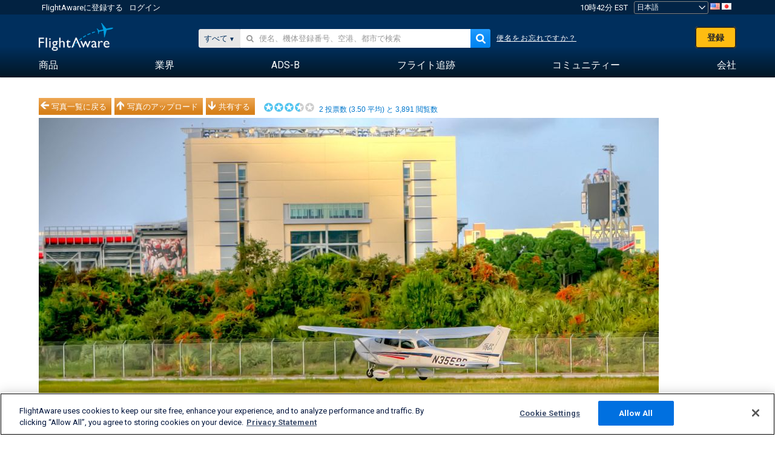

--- FILE ---
content_type: text/plain;charset=UTF-8
request_url: https://c.pub.network/v2/c
body_size: -264
content:
a3f7fc22-22d6-4532-907e-15cee9e11a31

--- FILE ---
content_type: application/javascript; charset=utf-8
request_url: https://fundingchoicesmessages.google.com/f/AGSKWxXSQ1AU92JJAqDKuBBX-CQtaIxRtbFApodmXmCp5smApb-Di8DkxgtedXmahs2nWfYNawxeOd_6Mlr7SQbKc9ymrYhQ_k5RVSeu3_ADNA_gPEh_awJ3enLOBJIx0P6ZTY1WoxtTkHSJk5uKdOqMnKKgiYt16u5i6QpBJPJny12jpaZ4aovKSqyZBtqz/_/ads_openx__rightad1./ad/activateFlashObject._player_ads_.ad.wrapper.
body_size: -1283
content:
window['bd3a0903-774b-400c-a2fc-549b8cb63454'] = true;

--- FILE ---
content_type: application/javascript; charset=utf-8
request_url: https://fundingchoicesmessages.google.com/f/AGSKWxWQ5VvvHpvM7b3U_7YhPM_na9aLjyCzo-FJJpRkzKYFQB5lojQNSahbQPa1iqLBmpTS7tp09jbCsguaZiEZdGjSXhZtKmAzTrH9kdWPMUGUtWNuFtI5Sdm7tkGZ1ETIj7yRRmW_pA==?fccs=W251bGwsbnVsbCxudWxsLG51bGwsbnVsbCxudWxsLFsxNzY5Nzg3NzM5LDczNDAwMDAwMF0sbnVsbCxudWxsLG51bGwsW251bGwsWzcsNl0sbnVsbCxudWxsLG51bGwsbnVsbCxudWxsLG51bGwsbnVsbCxudWxsLG51bGwsMV0sImh0dHBzOi8vamEuZmxpZ2h0YXdhcmUuY29tL3Bob3Rvcy92aWV3LzE0ODgwOTUtOTY5NGVjZGJhNWM2NWExNzE2NTE0MzNiYTk3ZTFlZGRjOWE3YWFmMC9haXJwb3J0L0tCQ1Qvc29ydC92b3Rlcy9wYWdlLzEiLG51bGwsW1s4LCJ6amVuU1YtbUVzcyJdLFs5LCJlbi1VUyJdLFsxNiwiWzEsMSwxXSJdLFsxOSwiMiJdLFsxNywiWzBdIl0sWzI0LCIiXSxbMjksImZhbHNlIl1dXQ
body_size: 123
content:
if (typeof __googlefc.fcKernelManager.run === 'function') {"use strict";this.default_ContributorServingResponseClientJs=this.default_ContributorServingResponseClientJs||{};(function(_){var window=this;
try{
var qp=function(a){this.A=_.t(a)};_.u(qp,_.J);var rp=function(a){this.A=_.t(a)};_.u(rp,_.J);rp.prototype.getWhitelistStatus=function(){return _.F(this,2)};var sp=function(a){this.A=_.t(a)};_.u(sp,_.J);var tp=_.ed(sp),up=function(a,b,c){this.B=a;this.j=_.A(b,qp,1);this.l=_.A(b,_.Pk,3);this.F=_.A(b,rp,4);a=this.B.location.hostname;this.D=_.Fg(this.j,2)&&_.O(this.j,2)!==""?_.O(this.j,2):a;a=new _.Qg(_.Qk(this.l));this.C=new _.dh(_.q.document,this.D,a);this.console=null;this.o=new _.mp(this.B,c,a)};
up.prototype.run=function(){if(_.O(this.j,3)){var a=this.C,b=_.O(this.j,3),c=_.fh(a),d=new _.Wg;b=_.hg(d,1,b);c=_.C(c,1,b);_.jh(a,c)}else _.gh(this.C,"FCNEC");_.op(this.o,_.A(this.l,_.De,1),this.l.getDefaultConsentRevocationText(),this.l.getDefaultConsentRevocationCloseText(),this.l.getDefaultConsentRevocationAttestationText(),this.D);_.pp(this.o,_.F(this.F,1),this.F.getWhitelistStatus());var e;a=(e=this.B.googlefc)==null?void 0:e.__executeManualDeployment;a!==void 0&&typeof a==="function"&&_.To(this.o.G,
"manualDeploymentApi")};var vp=function(){};vp.prototype.run=function(a,b,c){var d;return _.v(function(e){d=tp(b);(new up(a,d,c)).run();return e.return({})})};_.Tk(7,new vp);
}catch(e){_._DumpException(e)}
}).call(this,this.default_ContributorServingResponseClientJs);
// Google Inc.

//# sourceURL=/_/mss/boq-content-ads-contributor/_/js/k=boq-content-ads-contributor.ContributorServingResponseClientJs.en_US.zjenSV-mEss.es5.O/d=1/exm=ad_blocking_detection_executable,kernel_loader,loader_js_executable/ed=1/rs=AJlcJMwkzeCrPzcr4ZTu9XKJQ6RjDJX32Q/m=cookie_refresh_executable
__googlefc.fcKernelManager.run('\x5b\x5b\x5b7,\x22\x5b\x5bnull,\\\x22flightaware.com\\\x22,\\\x22AKsRol87T9oZONSesbjjNPyGZmTNcN7WTf2leG_RCE4eBODO6Ehj3FOLzl0WFZyg_VTuip3jF9XsXAi-DSL5fJmzyOud7O5L_ifqPduU0wtyEiOuFHq2cLOYgEBczCsUG-qO8RVVLfoyJRz4br3cn70IoyaSAiqPRQ\\\\u003d\\\\u003d\\\x22\x5d,null,\x5b\x5bnull,null,null,\\\x22https:\/\/fundingchoicesmessages.google.com\/f\/AGSKWxUvllfYysBvGRRMQnVZDAxKnDbo1lSBrlWtzqw9_bN8B2Totf7LstHo2ID8TrWUFAI7g11f0HIYImqVYTE3a0RHeQN84VdZq_h8u_6YPBM4ZxtfvAVQCbwCjGhiUcjvMrMxCA7FkQ\\\\u003d\\\\u003d\\\x22\x5d,null,null,\x5bnull,null,null,\\\x22https:\/\/fundingchoicesmessages.google.com\/el\/AGSKWxWy8tVLg-pqxZr8gZXHuyxQ8mUU-1YKRZ7EGe9OMIaUT6Jr3O-d1G0aLkzYvG2mgthSkBxewzhCjHqDRbwNzNlyQeboAWgNPHyHTs6aVBD2uLqaN5pK4UeFVbzWyqwgHP6Vow3koQ\\\\u003d\\\\u003d\\\x22\x5d,null,\x5bnull,\x5b7,6\x5d,null,null,null,null,null,null,null,null,null,1\x5d\x5d,\x5b3,1\x5d\x5d\x22\x5d\x5d,\x5bnull,null,null,\x22https:\/\/fundingchoicesmessages.google.com\/f\/AGSKWxUELYtOjJAW9jDnmYqo7nFAlzjzkO8kcPXad9WWz0Kpa-oFbPBAg2DRAARsNGuB3kg3daZE0sDoUpS5Hmrjlde3cRhn0tqyAnxnPpStDNvOniG6P5Wb2sUGFskZ1PQEf0bIQZ28yQ\\u003d\\u003d\x22\x5d\x5d');}

--- FILE ---
content_type: text/plain;charset=UTF-8
request_url: https://c.pub.network/v2/c
body_size: -113
content:
b30eb5e7-8725-419d-a59b-413a0d2069b6